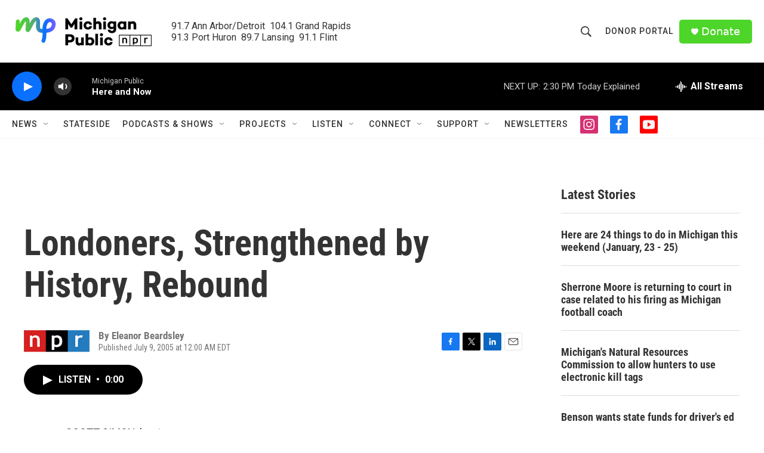

--- FILE ---
content_type: text/html; charset=utf-8
request_url: https://www.google.com/recaptcha/api2/aframe
body_size: 183
content:
<!DOCTYPE HTML><html><head><meta http-equiv="content-type" content="text/html; charset=UTF-8"></head><body><script nonce="ityJKAg4aOrBucLWYzALhw">/** Anti-fraud and anti-abuse applications only. See google.com/recaptcha */ try{var clients={'sodar':'https://pagead2.googlesyndication.com/pagead/sodar?'};window.addEventListener("message",function(a){try{if(a.source===window.parent){var b=JSON.parse(a.data);var c=clients[b['id']];if(c){var d=document.createElement('img');d.src=c+b['params']+'&rc='+(localStorage.getItem("rc::a")?sessionStorage.getItem("rc::b"):"");window.document.body.appendChild(d);sessionStorage.setItem("rc::e",parseInt(sessionStorage.getItem("rc::e")||0)+1);localStorage.setItem("rc::h",'1769107530376');}}}catch(b){}});window.parent.postMessage("_grecaptcha_ready", "*");}catch(b){}</script></body></html>